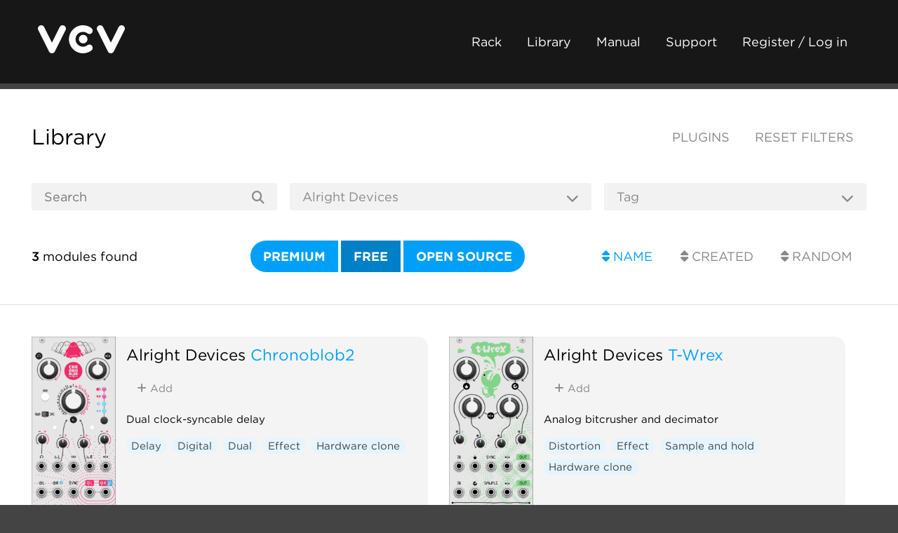

--- FILE ---
content_type: text/html; charset=utf-8
request_url: https://library.vcvrack.com/?page=1&limit=50&query=&tag=&sort=fullName&brand=Alright%20Devices&license=free&modules=
body_size: 6674
content:
<!DOCTYPE html>
<html lang="en">
  <head>
    <meta charset="utf-8">
    <meta name="viewport" content="width=device-width, initial-scale=1">
    <title>VCV Library
    </title>
    <link rel="shortcut icon" href="https://vcvrack.com/favicon.png">
    <link rel="stylesheet" href="https://vcvrack.com/style.css">
    <link rel="stylesheet" href="https://cloud.typography.com/7479438/7888212/css/fonts.css">
    <link rel="stylesheet" href="https://vcvrack.com/ext/fontawesome-free-6.5.2-web/css/all.min.css">
    <script src="https://vcvrack.com/client.js" defer></script>
    <meta name="description" content="Database of all modules and plugins for VCV Rack">
    <meta name="twitter:card" content="summary_large_image">
    <meta name="twitter:site" content="@vcvrack">
    <meta name="twitter:creator" content="@vcvrack">
  </head>
  <body class="library-body">
    <div class="container">
      <div class="header">
        <div class="dual">
          <div class="dual-left">
            <div class="logo"><a href="https://vcvrack.com/"><img alt="VCV" src="https://vcvrack.com/logo-white.svg"></a></div>
          </div>
          <div class="dual-right"><a class="button button-ghost-dark" href="https://vcvrack.com/Rack">Rack</a><a class="button button-ghost-dark" href="https://library.vcvrack.com/">Library</a><a class="button button-ghost-dark" href="https://vcvrack.com/manual">Manual</a><a class="button button-ghost-dark" href="https://vcvrack.com/support">Support</a><a class="button button-ghost-dark" href="https://vcvrack.com/login">Register / Log in</a><a class="button button-ghost-warning library-cart-link hidden" href="/cart"><i class="fa-solid fa-shopping-cart"></i> Cart</a>
            <button class="button button-ghost-warning library-checkout hidden"><i class="fa-solid fa-credit-card"></i> Checkout</button>
            <button class="button button-ghost-warning library-checkout-paypal hidden"><i class="fa-brands fa-paypal"></i> PayPal</button>
          </div>
        </div>
      </div>
      <div class="content">
        <div class="library-header">
          <div class="dual">
            <div class="dual-left">
              <h2><a href="/">Library</a></h2>
            </div>
            <div class="dual-right"><a class="button button-ghost uppercase" href="/plugins">Plugins</a><a class="button button-ghost uppercase" href="/">Reset filters</a></div>
          </div>
          <form class="library-filter" method="get" action="/">
            <div class="row">
              <div class="column library-filter-search">
                <input class="input" id="query" name="query" type="text" value="" placeholder="Search">
                <button class="button button-ghost" type="submit"><i class="fa-solid fa-magnifying-glass"></i></button>
              </div>
              <div class="column library-filter-dropdown">
                <select class="input" id="brand" name="brand" onchange="this.form.submit()">
                  <option value="">Brand</option>
                  <option disabled>---</option>
                  <option value="21kHz">21kHz</option>
                  <option value="24conditions">24conditions</option>
                  <option value="3HR">3HR</option>
                  <option value="4ms">4ms</option>
                  <option value="8Mode">8Mode</option>
                  <option value="Aaron Static">Aaron Static</option>
                  <option value="aetrion">aetrion</option>
                  <option value="Ahornberg">Ahornberg</option>
                  <option value="Airwindows">Airwindows</option>
                  <option value="alef's bits">alef's bits</option>
                  <option value="AlgoritmArte">AlgoritmArte</option>
                  <option value="Alikins">Alikins</option>
                  <option value="AlliewayAudio">AlliewayAudio</option>
                  <option value="ALM Busy Circuits">ALM Busy Circuits</option>
                  <option value="Alright Devices" selected>Alright Devices</option>
                  <option value="Altered State Machines">Altered State Machines</option>
                  <option value="Amalgamated Harmonics">Amalgamated Harmonics</option>
                  <option value="Ambivalent Instruments">Ambivalent Instruments</option>
                  <option value="AmbushedCat">AmbushedCat</option>
                  <option value="Animated Circuits">Animated Circuits</option>
                  <option value="Animatek">Animatek</option>
                  <option value="ArhythmeticUnits">ArhythmeticUnits</option>
                  <option value="aridacity">aridacity</option>
                  <option value="artificialcolors">artificialcolors</option>
                  <option value="AS">AS</option>
                  <option value="ÄSK">ÄSK</option>
                  <option value="Atelier">Atelier</option>
                  <option value="Audible Instruments">Audible Instruments</option>
                  <option value="Aunty Langton's">Aunty Langton's</option>
                  <option value="Aura Audio">Aura Audio</option>
                  <option value="Autinn">Autinn</option>
                  <option value="Autodafe">Autodafe</option>
                  <option value="Axioma">Axioma</option>
                  <option value="az">az</option>
                  <option value="Bacon Music">Bacon Music</option>
                  <option value="Bark">Bark</option>
                  <option value="Bastl">Bastl</option>
                  <option value="BB Modules">BB Modules</option>
                  <option value="Befaco">Befaco</option>
                  <option value="BGAL256">BGAL256</option>
                  <option value="Bidoo">Bidoo</option>
                  <option value="Biset">Biset</option>
                  <option value="BlackNoiseModular">BlackNoiseModular</option>
                  <option value="Blamsoft">Blamsoft</option>
                  <option value="Blush Audio">Blush Audio</option>
                  <option value="Bogaudio">Bogaudio</option>
                  <option value="camouflage">camouflage</option>
                  <option value="captvolt">captvolt</option>
                  <option value="catronomix">catronomix</option>
                  <option value="Cella">Cella</option>
                  <option value="cf">cf</option>
                  <option value="Chemical Elements">Chemical Elements</option>
                  <option value="Chinenual">Chinenual</option>
                  <option value="Chortling Hamster Modules">Chortling Hamster Modules</option>
                  <option value="chowdsp">chowdsp</option>
                  <option value="Coffee">Coffee</option>
                  <option value="Comfortzone">Comfortzone</option>
                  <option value="computerscare">computerscare</option>
                  <option value="Count Modula">Count Modula</option>
                  <option value="Crystal Palace">Crystal Palace</option>
                  <option value="CuteFox Modules">CuteFox Modules</option>
                  <option value="cutelab">cutelab</option>
                  <option value="CV funk">CV funk</option>
                  <option value="cvly">cvly</option>
                  <option value="Cytomic">Cytomic</option>
                  <option value="Daniel Davies">Daniel Davies</option>
                  <option value="DanT">DanT</option>
                  <option value="Dark Process Industries">Dark Process Industries</option>
                  <option value="dawn bree">dawn bree</option>
                  <option value="dBiz">dBiz</option>
                  <option value="DETNOISE">DETNOISE</option>
                  <option value="DHE Modules">DHE Modules</option>
                  <option value="Digital Apothecary">Digital Apothecary</option>
                  <option value="Digital Atavism">Digital Atavism</option>
                  <option value="Dintree">Dintree</option>
                  <option value="Divergent Waves">Divergent Waves</option>
                  <option value="docB">docB</option>
                  <option value="Doepfer">Doepfer</option>
                  <option value="E-Series">E-Series</option>
                  <option value="EarthTones">EarthTones</option>
                  <option value="EH-modules">EH-modules</option>
                  <option value="EnigmaCurry">EnigmaCurry</option>
                  <option value="Entrian">Entrian</option>
                  <option value="Erica Synths">Erica Synths</option>
                  <option value="Erogenous Tones">Erogenous Tones</option>
                  <option value="EucQuant">EucQuant</option>
                  <option value="Expert Sleepers">Expert Sleepers</option>
                  <option value="Fehler Fabrik">Fehler Fabrik</option>
                  <option value="FLAG">FLAG</option>
                  <option value="forsitan modulare">forsitan modulare</option>
                  <option value="Frank Buss">Frank Buss</option>
                  <option value="Free Surface">Free Surface</option>
                  <option value="Frequency Domain">Frequency Domain</option>
                  <option value="Frozen Wasteland">Frozen Wasteland</option>
                  <option value="fruitsofkarma">fruitsofkarma</option>
                  <option value="Geodesics">Geodesics</option>
                  <option value="Geodesics+Vult">Geodesics+Vult</option>
                  <option value="Glue the Giant">Glue the Giant</option>
                  <option value="GoodSheperd">GoodSheperd</option>
                  <option value="GPaudio">GPaudio</option>
                  <option value="Grande">Grande</option>
                  <option value="Grayscale">Grayscale</option>
                  <option value="gregsbrain">gregsbrain</option>
                  <option value="Gwrthiant">Gwrthiant</option>
                  <option value="H4N4">H4N4</option>
                  <option value="Hampton Harmonics">Hampton Harmonics</option>
                  <option value="HawthornLabs">HawthornLabs</option>
                  <option value="HetrickCV">HetrickCV</option>
                  <option value="Holonic Systems">Holonic Systems</option>
                  <option value="Hora">Hora</option>
                  <option value="HoyerHoppes">HoyerHoppes</option>
                  <option value="htLocal">htLocal</option>
                  <option value="Hügelton Instruments">Hügelton Instruments</option>
                  <option value="Hutara">Hutara</option>
                  <option value="HydrangeaSystems">HydrangeaSystems</option>
                  <option value="iggy.labs">iggy.labs</option>
                  <option value="Impromptu">Impromptu</option>
                  <option value="Infrasonic Audio">Infrasonic Audio</option>
                  <option value="Inklen">Inklen</option>
                  <option value="Instrumentalist">Instrumentalist</option>
                  <option value="Instruō">Instruō</option>
                  <option value="Interrobang">Interrobang</option>
                  <option value="Jasmine &amp; Olive Trees">Jasmine &amp; Olive Trees</option>
                  <option value="JoBoCl">JoBoCl</option>
                  <option value="JP">JP</option>
                  <option value="Julio Argudo">Julio Argudo</option>
                  <option value="JW-Modules">JW-Modules</option>
                  <option value="KautenjaDSP">KautenjaDSP</option>
                  <option value="Kilpatrick Audio">Kilpatrick Audio</option>
                  <option value="Klavis">Klavis</option>
                  <option value="kocmoc">kocmoc</option>
                  <option value="KRT">KRT</option>
                  <option value="ldlework">ldlework</option>
                  <option value="Lemp">Lemp</option>
                  <option value="LifeFormModular">LifeFormModular</option>
                  <option value="Lilac">Lilac</option>
                  <option value="LindenbergResearch">LindenbergResearch</option>
                  <option value="Little Utils">Little Utils</option>
                  <option value="LogicalAudio">LogicalAudio</option>
                  <option value="LOGinstruments">LOGinstruments</option>
                  <option value="Lomas">Lomas</option>
                  <option value="Loud Numbers">Loud Numbers</option>
                  <option value="Lunetta Modula">Lunetta Modula</option>
                  <option value="LydD Modules">LydD Modules</option>
                  <option value="LyraeModules">LyraeModules</option>
                  <option value="MADZINE">MADZINE</option>
                  <option value="maglav modular">maglav modular</option>
                  <option value="Magus Instrumentalis">Magus Instrumentalis</option>
                  <option value="Mathematics and Music Lab (MML)">Mathematics and Music Lab (MML)</option>
                  <option value="Matrix Sequencer">Matrix Sequencer</option>
                  <option value="MicMusic">MicMusic</option>
                  <option value="MindMeld">MindMeld</option>
                  <option value="Minimal Friction">Minimal Friction</option>
                  <option value="ML Modules">ML Modules</option>
                  <option value="mmmodules">mmmodules</option>
                  <option value="Mockba Modular">Mockba Modular</option>
                  <option value="moDllz">moDllz</option>
                  <option value="modular80">modular80</option>
                  <option value="Moffenzeef">Moffenzeef</option>
                  <option value="Mojo Modules">Mojo Modules</option>
                  <option value="monome">monome</option>
                  <option value="Monsuta">Monsuta</option>
                  <option value="MrLumps">MrLumps</option>
                  <option value="mscHack">mscHack</option>
                  <option value="MSM">MSM</option>
                  <option value="MUS-X">MUS-X</option>
                  <option value="Myth">Myth</option>
                  <option value="NANO Modules">NANO Modules</option>
                  <option value="NLnRi">NLnRi</option>
                  <option value="NLS">NLS</option>
                  <option value="Nocturnal Encoder">Nocturnal Encoder</option>
                  <option value="NOI">NOI</option>
                  <option value="Noise86">Noise86</option>
                  <option value="Nonlinear Circuits">Nonlinear Circuits</option>
                  <option value="noobhour">noobhour</option>
                  <option value="not-things">not-things</option>
                  <option value="Noumenal">Noumenal</option>
                  <option value="nozoïd">nozoïd</option>
                  <option value="Null Set">Null Set</option>
                  <option value="NullPath">NullPath</option>
                  <option value="NYSTHI">NYSTHI</option>
                  <option value="ODDSound">ODDSound</option>
                  <option value="Ohmer Modules">Ohmer Modules</option>
                  <option value="Okay Synthesizer">Okay Synthesizer</option>
                  <option value="OME">OME</option>
                  <option value="Ondas">Ondas</option>
                  <option value="OrangeLine">OrangeLine</option>
                  <option value="Ouroboros Industries">Ouroboros Industries</option>
                  <option value="Oxidlab">Oxidlab</option>
                  <option value="p.s.F/X">p.s.F/X</option>
                  <option value="pachde">pachde</option>
                  <option value="Patch &amp; Tweak">Patch &amp; Tweak</option>
                  <option value="Patchable Devices">Patchable Devices</option>
                  <option value="Path Set">Path Set</option>
                  <option value="Path Set x Omri Cohen">Path Set x Omri Cohen</option>
                  <option value="Patina">Patina</option>
                  <option value="PdArray">PdArray</option>
                  <option value="Pete Buchhop">Pete Buchhop</option>
                  <option value="Photuri Electronics">Photuri Electronics</option>
                  <option value="PinkTrombone">PinkTrombone</option>
                  <option value="PitchGrid">PitchGrid</option>
                  <option value="Plurm">Plurm</option>
                  <option value="Prism">Prism</option>
                  <option value="Prok Modular">Prok Modular</option>
                  <option value="PurrSoftware">PurrSoftware</option>
                  <option value="QuantalAudio">QuantalAudio</option>
                  <option value="Questionable Dinner">Questionable Dinner</option>
                  <option value="Questionable Modules">Questionable Modules</option>
                  <option value="RareBreeds">RareBreeds</option>
                  <option value="rchoices">rchoices</option>
                  <option value="RCM">RCM</option>
                  <option value="RebelTech">RebelTech</option>
                  <option value="Regen Modular">Regen Modular</option>
                  <option value="Regular-dev">Regular-dev</option>
                  <option value="repelzen">repelzen</option>
                  <option value="Rigatoni Modular">Rigatoni Modular</option>
                  <option value="RPJ">RPJ</option>
                  <option value="RSBATech">RSBATech</option>
                  <option value="Sanguine Monsters">Sanguine Monsters</option>
                  <option value="Sanguine Mutants">Sanguine Mutants</option>
                  <option value="Sapphire">Sapphire</option>
                  <option value="scanner darkly">scanner darkly</option>
                  <option value="Schlappi Engineering">Schlappi Engineering</option>
                  <option value="Sckitam">Sckitam</option>
                  <option value="Sculpt-O-Sound">Sculpt-O-Sound</option>
                  <option value="Seaside Modular">Seaside Modular</option>
                  <option value="Sha#Bang! Modules">Sha#Bang! Modules</option>
                  <option value="Shortwav Labs">Shortwav Labs</option>
                  <option value="Sickozell">Sickozell</option>
                  <option value="SignalFunctionSet">SignalFunctionSet</option>
                  <option value="Silly Sounds">Silly Sounds</option>
                  <option value="SIM">SIM</option>
                  <option value="Skylander">Skylander</option>
                  <option value="Slime Child Audio">Slime Child Audio</option>
                  <option value="Sm@rTAZZ Studio">Sm@rTAZZ Studio</option>
                  <option value="sn">sn</option>
                  <option value="Sonus Dept.">Sonus Dept.</option>
                  <option value="Sparkette's Stuff">Sparkette's Stuff</option>
                  <option value="Squinktronix">Squinktronix</option>
                  <option value="Squinky Labs">Squinky Labs</option>
                  <option value="SS-Modules">SS-Modules</option>
                  <option value="SSE">SSE</option>
                  <option value="Starling Via">Starling Via</option>
                  <option value="Stellare Modular">Stellare Modular</option>
                  <option value="stocaudio">stocaudio</option>
                  <option value="Stochastic Telegraph">Stochastic Telegraph</option>
                  <option value="stoermelder">stoermelder</option>
                  <option value="Stoev">Stoev</option>
                  <option value="Strum's VCV Modules">Strum's VCV Modules</option>
                  <option value="Studio Six Plus One">Studio Six Plus One</option>
                  <option value="Submarine">Submarine</option>
                  <option value="Sulamith">Sulamith</option>
                  <option value="Surge for Rack">Surge for Rack</option>
                  <option value="Surge XT">Surge XT</option>
                  <option value="SV Modular">SV Modular</option>
                  <option value="Synthesis Technology">Synthesis Technology</option>
                  <option value="Synthesizers.com">Synthesizers.com</option>
                  <option value="SynthKit">SynthKit</option>
                  <option value="T">T</option>
                  <option value="TeknoLogical">TeknoLogical</option>
                  <option value="TGA">TGA</option>
                  <option value="The All Electric Smart Grid">The All Electric Smart Grid</option>
                  <option value="The Strange Agency">The Strange Agency</option>
                  <option value="TheModularMind">TheModularMind</option>
                  <option value="TheyProbablyAlias">TheyProbablyAlias</option>
                  <option value="Tiny Tricks">Tiny Tricks</option>
                  <option value="Tonecarver">Tonecarver</option>
                  <option value="TriggerFish">TriggerFish</option>
                  <option value="trowaSoft">trowaSoft</option>
                  <option value="Tyche">Tyche</option>
                  <option value="TyrannosaurusRu">TyrannosaurusRu</option>
                  <option value="Unfiltered Audio">Unfiltered Audio</option>
                  <option value="unless games">unless games</option>
                  <option value="V's World">V's World</option>
                  <option value="Valley">Valley</option>
                  <option value="van Ties">van Ties</option>
                  <option value="VCV">VCV</option>
                  <option value="Vector Modular">Vector Modular</option>
                  <option value="Venom">Venom</option>
                  <option value="Visions">Visions</option>
                  <option value="Vitamin">Vitamin</option>
                  <option value="Vostok Instruments">Vostok Instruments</option>
                  <option value="Voxglitch">Voxglitch</option>
                  <option value="Vult">Vult</option>
                  <option value="WavsynModular">WavsynModular</option>
                  <option value="WhatTheRack">WhatTheRack</option>
                  <option value="wildergarden">wildergarden</option>
                  <option value="wiqid">wiqid</option>
                  <option value="Wygonium">Wygonium</option>
                  <option value="XTRTN">XTRTN</option>
                  <option value="Yokai_Holiday">Yokai_Holiday</option>
                  <option value="ZetaCarinae">ZetaCarinae</option>
                  <option value="ZZC">ZZC</option>
                </select>
                <button class="button button-ghost"><i class="fa-solid fa-chevron-down"></i></button>
              </div>
              <div class="column library-filter-dropdown">
                <select class="input" id="tag" name="tag" onchange="this.form.submit()">
                  <option value="" selected>Tag</option>
                  <option disabled>---</option>
                  <option value="Arpeggiator" disabled>Arpeggiator</option>
                  <option value="Attenuator" disabled>Attenuator</option>
                  <option value="Blank" disabled>Blank</option>
                  <option value="Chorus" disabled>Chorus</option>
                  <option value="Clock generator" disabled>Clock generator</option>
                  <option value="Clock modulator" disabled>Clock modulator</option>
                  <option value="Compressor" disabled>Compressor</option>
                  <option value="Controller" disabled>Controller</option>
                  <option value="Delay">Delay</option>
                  <option value="Digital">Digital</option>
                  <option value="Distortion">Distortion</option>
                  <option value="Drum" disabled>Drum</option>
                  <option value="Dual">Dual</option>
                  <option value="Dynamics" disabled>Dynamics</option>
                  <option value="Effect">Effect</option>
                  <option value="Envelope follower" disabled>Envelope follower</option>
                  <option value="Envelope generator" disabled>Envelope generator</option>
                  <option value="Equalizer" disabled>Equalizer</option>
                  <option value="Expander" disabled>Expander</option>
                  <option value="External" disabled>External</option>
                  <option value="Filter">Filter</option>
                  <option value="Flanger" disabled>Flanger</option>
                  <option value="Function generator" disabled>Function generator</option>
                  <option value="Granular" disabled>Granular</option>
                  <option value="Hardware clone">Hardware clone</option>
                  <option value="Limiter" disabled>Limiter</option>
                  <option value="Logic" disabled>Logic</option>
                  <option value="Low-frequency oscillator" disabled>Low-frequency oscillator</option>
                  <option value="Low-pass gate" disabled>Low-pass gate</option>
                  <option value="MIDI" disabled>MIDI</option>
                  <option value="Mixer" disabled>Mixer</option>
                  <option value="Multiple" disabled>Multiple</option>
                  <option value="Noise" disabled>Noise</option>
                  <option value="Oscillator" disabled>Oscillator</option>
                  <option value="Panning" disabled>Panning</option>
                  <option value="Phaser" disabled>Phaser</option>
                  <option value="Physical modeling" disabled>Physical modeling</option>
                  <option value="Polyphonic" disabled>Polyphonic</option>
                  <option value="Quad" disabled>Quad</option>
                  <option value="Quantizer" disabled>Quantizer</option>
                  <option value="Random" disabled>Random</option>
                  <option value="Recording" disabled>Recording</option>
                  <option value="Reverb" disabled>Reverb</option>
                  <option value="Ring modulator" disabled>Ring modulator</option>
                  <option value="Sample and hold">Sample and hold</option>
                  <option value="Sampler" disabled>Sampler</option>
                  <option value="Sequencer" disabled>Sequencer</option>
                  <option value="Slew limiter" disabled>Slew limiter</option>
                  <option value="Switch" disabled>Switch</option>
                  <option value="Synth voice" disabled>Synth voice</option>
                  <option value="Tuner" disabled>Tuner</option>
                  <option value="Utility" disabled>Utility</option>
                  <option value="Visual" disabled>Visual</option>
                  <option value="Vocoder" disabled>Vocoder</option>
                  <option value="Voltage-controlled amplifier">Voltage-controlled amplifier</option>
                  <option value="Waveshaper" disabled>Waveshaper</option>
                </select>
                <button class="button button-ghost"><i class="fa-solid fa-chevron-down"></i></button>
              </div>
            </div>
            <div class="row">
              <div class="column">
                <p><strong>3</strong><span> modules found</span></p>
              </div>
              <div class="column align-right">
                <div class="button-group"><a class="button button-primary uppercase" href="/?page=1&amp;limit=50&amp;query=&amp;tag=&amp;sort=fullName&amp;brand=Alright%20Devices&amp;license=premium&amp;modules=&amp;plugins=">Premium</a><a class="button button-primary uppercase button-active" href="/?page=1&amp;limit=50&amp;query=&amp;tag=&amp;sort=fullName&amp;brand=Alright%20Devices&amp;license=&amp;modules=&amp;plugins=">Free</a><a class="button button-primary uppercase" href="/?page=1&amp;limit=50&amp;query=&amp;tag=&amp;sort=fullName&amp;brand=Alright%20Devices&amp;license=open&amp;modules=&amp;plugins=">Open source</a></div>
                <input type="hidden" name="license" value="free">
              </div>
              <div class="column align-right">
                <div class="button-group"><a class="button uppercase button-ghost-primary" href="/?page=1&amp;limit=50&amp;query=&amp;tag=&amp;sort=fullName&amp;brand=Alright%20Devices&amp;license=free&amp;modules=&amp;plugins="><i class="fa-solid fa-sort"></i> Name</a><a class="button uppercase button-ghost" href="/?page=1&amp;limit=50&amp;query=&amp;tag=&amp;sort=creationTimestamp&amp;brand=Alright%20Devices&amp;license=free&amp;modules=&amp;plugins="><i class="fa-solid fa-sort"></i> Created</a><a class="button uppercase button-ghost" href="/?page=1&amp;limit=50&amp;query=&amp;tag=&amp;sort=random&amp;brand=Alright%20Devices&amp;license=free&amp;modules=&amp;plugins="><i class="fa-solid fa-sort"></i> Random</a></div>
              </div>
            </div>
          </form>
        </div>
        <hr>
        <div class="library-thumbnails">
          <div class="library-thumbnail">
            <div class="library-thumbnail-screenshot"><a href="/AlrightDevices/Chronoblob2"><img src="/screenshots/100/AlrightDevices/Chronoblob2.webp" alt="Alright Devices Chronoblob2"/></a></div>
            <div class="library-thumbnail-info">
              <h4><a class="library-thumbnail-brand" href="/?brand=Alright%20Devices">Alright Devices</a> <a href="/AlrightDevices/Chronoblob2">Chronoblob2</a>
              </h4>
              <p>
                <button class="button button-ghost library-add hidden" data-plugin="AlrightDevices" data-module="Chronoblob2"><i class="fa-solid fa-plus"></i> Add
                </button>
                <button class="button button-ghost-primary library-remove hidden" data-plugin="AlrightDevices" data-module="Chronoblob2"><i class="fa-solid fa-minus"></i> Remove
                </button>
              </p>
              <p>Dual clock-syncable delay
              </p>
              <p><a class="button button-tag library-tag" href="/?tag=Delay">Delay</a><a class="button button-tag library-tag" href="/?tag=Digital">Digital</a><a class="button button-tag library-tag" href="/?tag=Dual">Dual</a><a class="button button-tag library-tag" href="/?tag=Effect">Effect</a><a class="button button-tag library-tag" href="/?tag=Hardware%20clone">Hardware clone</a>
              </p>
            </div>
          </div>
          <div class="library-thumbnail">
            <div class="library-thumbnail-screenshot"><a href="/AlrightDevices/T-Wrex"><img src="/screenshots/100/AlrightDevices/T-Wrex.webp" alt="Alright Devices T-Wrex"/></a></div>
            <div class="library-thumbnail-info">
              <h4><a class="library-thumbnail-brand" href="/?brand=Alright%20Devices">Alright Devices</a> <a href="/AlrightDevices/T-Wrex">T-Wrex</a>
              </h4>
              <p>
                <button class="button button-ghost library-add hidden" data-plugin="AlrightDevices" data-module="T-Wrex"><i class="fa-solid fa-plus"></i> Add
                </button>
                <button class="button button-ghost-primary library-remove hidden" data-plugin="AlrightDevices" data-module="T-Wrex"><i class="fa-solid fa-minus"></i> Remove
                </button>
              </p>
              <p>Analog bitcrusher and decimator
              </p>
              <p><a class="button button-tag library-tag" href="/?tag=Distortion">Distortion</a><a class="button button-tag library-tag" href="/?tag=Effect">Effect</a><a class="button button-tag library-tag" href="/?tag=Sample%20and%20hold">Sample and hold</a><a class="button button-tag library-tag" href="/?tag=Hardware%20clone">Hardware clone</a>
              </p>
            </div>
          </div>
          <div class="library-thumbnail">
            <div class="library-thumbnail-screenshot"><a href="/AlrightDevices/Zzzorb"><img src="/screenshots/100/AlrightDevices/Zzzorb.webp" alt="Alright Devices Zzzorb"/></a></div>
            <div class="library-thumbnail-info">
              <h4><a class="library-thumbnail-brand" href="/?brand=Alright%20Devices">Alright Devices</a> <a href="/AlrightDevices/Zzzorb">Zzzorb</a>
              </h4>
              <p>
                <button class="button button-ghost library-add hidden" data-plugin="AlrightDevices" data-module="Zzzorb"><i class="fa-solid fa-plus"></i> Add
                </button>
                <button class="button button-ghost-primary library-remove hidden" data-plugin="AlrightDevices" data-module="Zzzorb"><i class="fa-solid fa-minus"></i> Remove
                </button>
              </p>
              <p>Four-pole multimode filter and VCA
              </p>
              <p><a class="button button-tag library-tag" href="/?tag=Filter">Filter</a><a class="button button-tag library-tag" href="/?tag=Voltage-controlled%20amplifier">Voltage-controlled amplifier</a><a class="button button-tag library-tag" href="/?tag=Hardware%20clone">Hardware clone</a>
              </p>
            </div>
          </div>
        </div>
        <div class="library-pagination"><a class="button button-ghost" href="/?page=1&amp;limit=50&amp;query=&amp;tag=&amp;sort=fullName&amp;brand=Alright%20Devices&amp;license=free&amp;modules=&amp;plugins=" disabled="disabled"><i class="fa-solid fa-arrow-left"></i></a><a class="button button-ghost" href="/?page=1&amp;limit=50&amp;query=&amp;tag=&amp;sort=fullName&amp;brand=Alright%20Devices&amp;license=free&amp;modules=&amp;plugins=" disabled="disabled"><i class="fa-solid fa-chevron-left"></i></a><a class="button button-primary" href="/?page=1&amp;limit=50&amp;query=&amp;tag=&amp;sort=fullName&amp;brand=Alright%20Devices&amp;license=free&amp;modules=&amp;plugins=">1</a><a class="button button-ghost" href="/?page=1&amp;limit=50&amp;query=&amp;tag=&amp;sort=fullName&amp;brand=Alright%20Devices&amp;license=free&amp;modules=&amp;plugins=" disabled="disabled"><i class="fa-solid fa-chevron-right"></i></a><a class="button button-ghost" href="/?page=1&amp;limit=50&amp;query=&amp;tag=&amp;sort=fullName&amp;brand=Alright%20Devices&amp;license=free&amp;modules=&amp;plugins=" disabled="disabled"><i class="fa-solid fa-arrow-right"></i></a>
        </div>
        <hr>
        <div class="library-info row muted">
          <div class="column"><h4>VCV Library Instructions</h4>
<ul>
<li>Download and install <a href="https://vcvrack.com/Rack">VCV Rack</a>.</li>
<li>Register for a VCV account and log in using Rack’s “Library” menu.</li>
<li>Add or purchase a module on the VCV Library.</li>
<li>Open the “Library” menu in Rack, click “Update all” (if updates are needed), and restart Rack once downloaded.</li>
<li>Right-click an empty rack space to launch Rack’s module browser to add a module to your patch.</li>
</ul>
<p>All plugins on the VCV Library are available for Windows, Mac, and Linux.
The “major” version (i.e. <code>MAJOR</code>.<code>MINOR</code>.<code>REVISION</code>) must match between Rack and its plugins.
For example, Rack 2.* can only load 2.* plugins.</p>
<p>Missing or incorrect information in this database, such as a missing tag? Inform the plugin author(s) using the contact information on their plugin/module page.</p>
<p>Developers: see <a href="https://github.com/VCVRack/library#vcv-library-database">Adding your plugin to the VCV Library</a>.</p>

          </div>
          <div class="column"><h4>Notes</h4>
<p>Purchasing plugins with the “VCV” brand supports the VCV Rack project.
See VCV’s <a href="https://vcvrack.com/manual/About#mission-statement">Mission Statement</a> to learn how VCV Rack development is funded.</p>
<p>Prices are in US Dollars.</p>
<p>By purchasing a plugin on the VCV Library, you agree to VCV’s <a href="https://vcvrack.com/eula">End User License Agreement</a> and <a href="https://vcvrack.com/refund">Refund Policy</a>.</p>
<p>Contact <a href="https://vcvrack.com/support">VCV Support</a> for customer support and questions about the VCV Library.</p>

          </div>
        </div>
      </div>
      <div class="footer">
        <div class="row">
          <div class="column">
            <h5><a href="https://vcvrack.com/">VCV</a></h5>
            <ul>
              <li><a href="https://vcvrack.com/Rack">Rack 2</a></li>
              <li><a href="https://vcvrack.com/+">VCV+</a></li>
              <li><a href="https://vcvrack.com/manual/">User Manual</a></li>
              <li><a href="https://library.vcvrack.com/">Module Library</a></li>
              <li><a href="https://vcvrack.com/news/">News</a></li>
            </ul>
          </div>
          <div class="column">
            <h5>Social</h5>
            <ul>
              <li><a href="https://community.vcvrack.com/">Forum</a></li>
              <li><a href="https://www.instagram.com/vcvrack/">Instagram</a></li>
              <li><a href="https://www.facebook.com/vcvrack">Facebook</a></li>
              <li><a href="https://twitter.com/vcvrack">Twitter</a></li>
              <li><a href="https://bsky.app/profile/vcvrack.com">Bluesky</a></li>
              <li><a href="https://discord.gg/wxa89Mh">Discord</a></li>
            </ul>
          </div>
          <div class="column">
            <h5>Development</h5>
            <ul>
              <li><a href="https://github.com/VCVRack">GitHub</a></li>
              <li><a href="https://community.vcvrack.com/t/rack-development-blog/5864/last">Development Blog</a></li>
              <li><a href="https://vcvrack.com/manual/PluginDevelopmentTutorial">Plugin Tutorial</a></li>
              <li><a href="https://vcvrack.com/manual/PluginGuide">Plugin Guide</a></li>
              <li><a href="https://vcvrack.com/docs-v2/namespaces">API Reference</a></li>
            </ul>
          </div>
          <div class="column">
            <h5>Company</h5>
            <ul>
              <li><a href="https://vcvrack.com/support">Contact Support</a></li>
              <li><a href="https://vcvrack.com/eula">EULA</a></li>
              <li><a href="https://vcvrack.com/refund">Refunds</a></li>
              <li><a href="https://vcvrack.com/privacy">Privacy Policy</a></li>
              <li><a href="https://vcvrack.com/jobs">Jobs</a></li>
              <li><a href="https://vcvrack.com/manual/About">About VCV</a></li>
            </ul>
          </div>
        </div>
      </div>
    </div>
  </body>
</html>